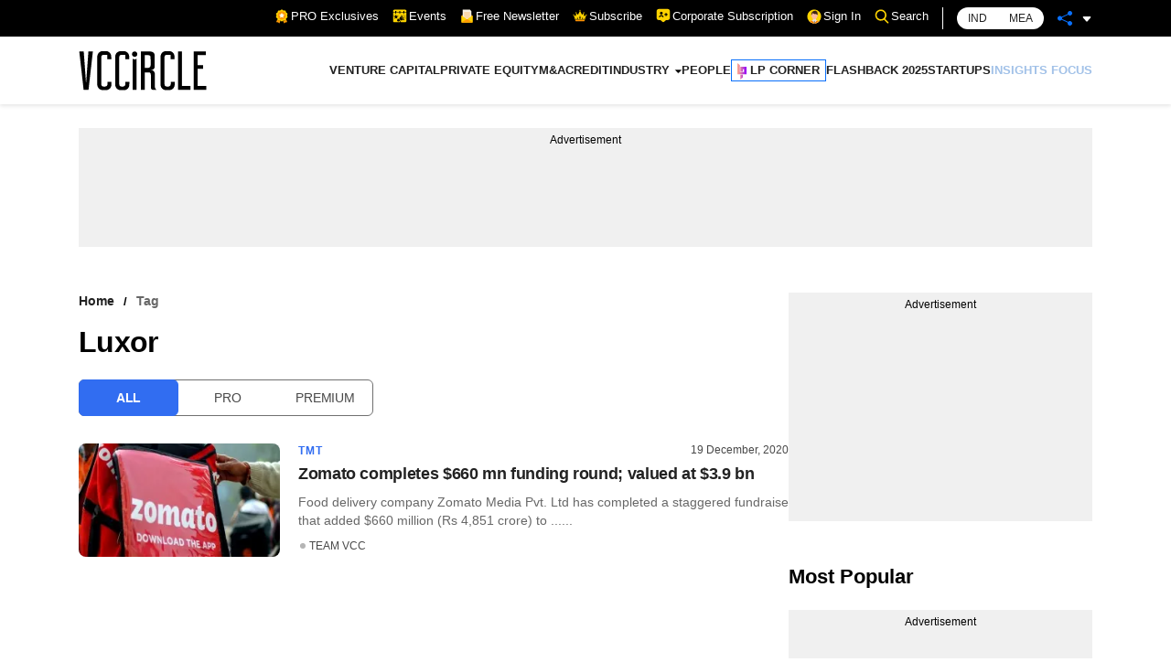

--- FILE ---
content_type: application/javascript; charset=utf-8
request_url: https://fundingchoicesmessages.google.com/f/AGSKWxUQTcLgq82Ckdpvz4QP_qGlRYhhg63cpBe_AdQ2jb2I4XNJJCMguuhUznboHIm3lX52lw2N5_qUk-i51caNyIfXohapt9z6oY5B6sGi7DRHQUwQYMacyp-unCKzLuRzfCtT0HpmjyU3W1lCxEoohY-dgXSFqS5N7A7lt8Ea0Z-NpHbiabfhRBFD4YWW/_/ads6./static.ad./ad1_/irc_ad_/google_ads_
body_size: -1291
content:
window['a62dded4-8d98-48ea-b146-4daa2e38954f'] = true;